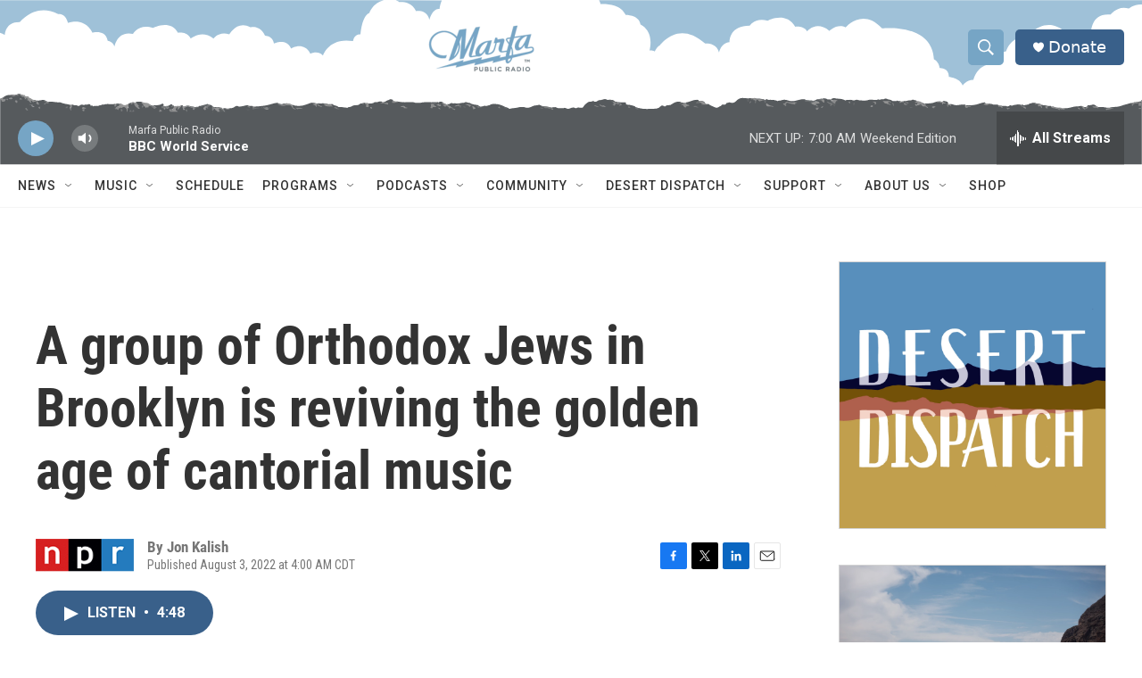

--- FILE ---
content_type: text/html; charset=utf-8
request_url: https://www.google.com/recaptcha/api2/aframe
body_size: 249
content:
<!DOCTYPE HTML><html><head><meta http-equiv="content-type" content="text/html; charset=UTF-8"></head><body><script nonce="_haMYnN3P4jNO2dQm0UBlg">/** Anti-fraud and anti-abuse applications only. See google.com/recaptcha */ try{var clients={'sodar':'https://pagead2.googlesyndication.com/pagead/sodar?'};window.addEventListener("message",function(a){try{if(a.source===window.parent){var b=JSON.parse(a.data);var c=clients[b['id']];if(c){var d=document.createElement('img');d.src=c+b['params']+'&rc='+(localStorage.getItem("rc::a")?sessionStorage.getItem("rc::b"):"");window.document.body.appendChild(d);sessionStorage.setItem("rc::e",parseInt(sessionStorage.getItem("rc::e")||0)+1);localStorage.setItem("rc::h",'1768649072231');}}}catch(b){}});window.parent.postMessage("_grecaptcha_ready", "*");}catch(b){}</script></body></html>